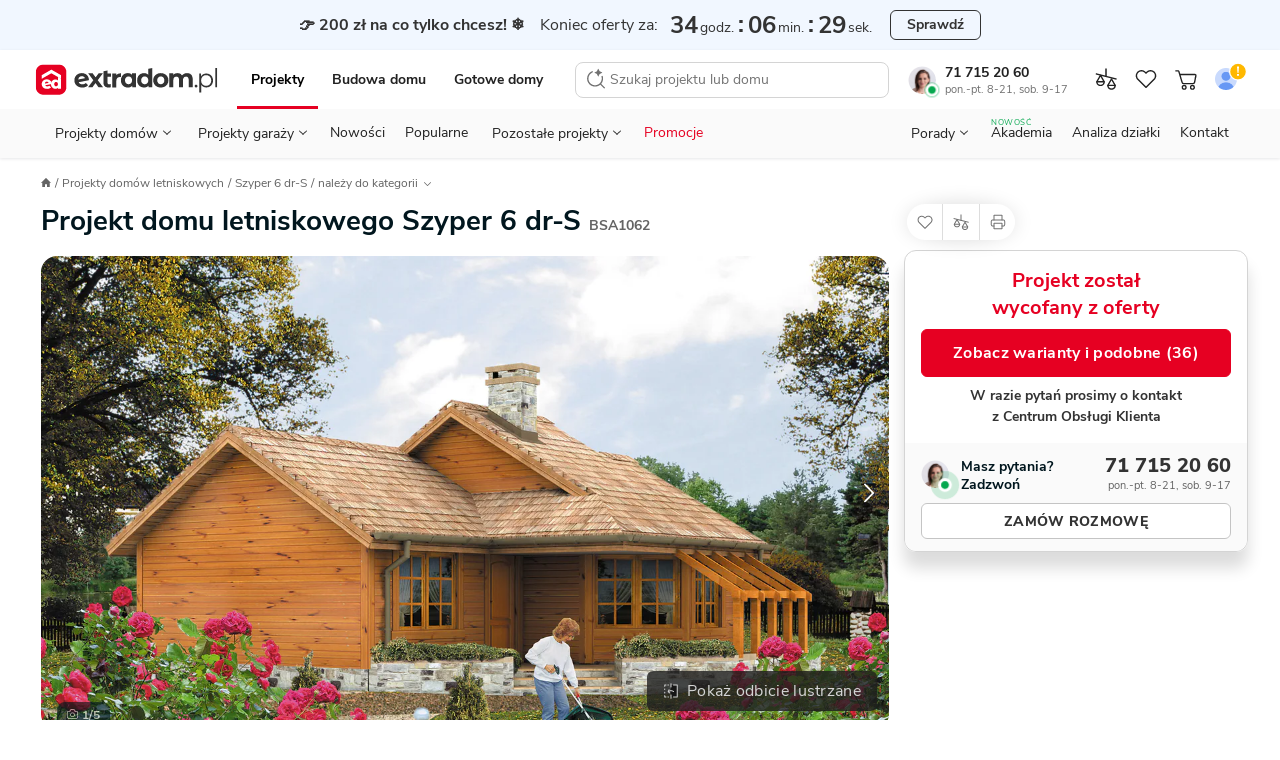

--- FILE ---
content_type: image/svg+xml
request_url: https://extradom.wpcdn.pl/assets/9d18604/images/svg/arrow-right-sm.svg
body_size: 417
content:
<svg width="12" height="12" viewBox="0 0 12 12" fill="none" xmlns="http://www.w3.org/2000/svg">
<path fill-rule="evenodd" clip-rule="evenodd" d="M2.125 6C2.125 5.79289 2.29289 5.625 2.5 5.625H9.5C9.70711 5.625 9.875 5.79289 9.875 6C9.875 6.20711 9.70711 6.375 9.5 6.375H2.5C2.29289 6.375 2.125 6.20711 2.125 6Z" fill="#222222"/>
<path fill-rule="evenodd" clip-rule="evenodd" d="M5.73483 2.23483C5.88128 2.08839 6.11872 2.08839 6.26517 2.23483L9.76516 5.73483C9.91161 5.88128 9.91161 6.11872 9.76516 6.26516L6.26517 9.76516C6.11872 9.91161 5.88128 9.91161 5.73483 9.76516C5.58839 9.61872 5.58839 9.38128 5.73483 9.23484L8.96967 6L5.73483 2.76517C5.58839 2.61872 5.58839 2.38128 5.73483 2.23483Z" fill="#222222"/>
</svg>


--- FILE ---
content_type: image/svg+xml
request_url: https://extradom.wpcdn.pl/assets/9d18604/images/svg/menu/category-build.svg
body_size: 2102
content:
<svg width="44" height="44" viewBox="0 0 44 44" fill="none" xmlns="http://www.w3.org/2000/svg">
<rect width="44" height="44" rx="22" fill="#D8E1F1"/>
<path fill-rule="evenodd" clip-rule="evenodd" d="M18.1747 17.665C18.36 18.0355 18.2098 18.486 17.8393 18.6712C15.2527 19.9646 13.8675 22.5063 13.7606 25.6118C13.7454 26.0526 13.5729 26.4921 13.2413 26.8236L12.8271 27.2379C12.7802 27.2847 12.7539 27.3483 12.7539 27.4146L12.7539 28.0004C12.7539 28.1385 12.8658 28.2504 13.0039 28.2504H31.0039C31.142 28.2504 31.2539 28.1385 31.2539 28.0004V27.4146C31.2539 27.3483 31.2276 27.2847 31.1807 27.2379L30.7665 26.8236C30.4328 26.49 30.2719 26.0587 30.2393 25.6466C30.1512 24.5315 29.6689 23.0962 28.9067 21.7571C28.1431 20.4154 27.1515 19.2636 26.118 18.6435C25.7628 18.4304 25.6477 17.9697 25.8608 17.6145C26.0739 17.2594 26.5346 17.1442 26.8898 17.3573C28.2228 18.1571 29.3736 19.5451 30.2103 21.0151C31.0486 22.4878 31.6246 24.1361 31.7347 25.5284C31.7439 25.645 31.7857 25.7215 31.8271 25.763L32.2413 26.1772C32.5695 26.5054 32.7539 26.9505 32.7539 27.4146V28.0004C32.7539 28.9669 31.9704 29.7504 31.0039 29.7504H13.0039C12.0374 29.7504 11.2539 28.9669 11.2539 28.0004L11.2539 27.4146C11.2539 26.9505 11.4383 26.5054 11.7665 26.1772L12.1807 25.763C12.2242 25.7195 12.2584 25.6495 12.2614 25.5602C12.3833 22.0229 13.9933 18.9172 17.1685 17.3296C17.539 17.1443 17.9895 17.2945 18.1747 17.665Z" fill="#1F23EA"/>
<path fill-rule="evenodd" clip-rule="evenodd" d="M17.25 26.0002C17.25 25.586 17.5858 25.2502 18 25.2502L26 25.2502C26.4142 25.2502 26.75 25.586 26.75 26.0002C26.75 26.4145 26.4142 26.7502 26 26.7502L18 26.7502C17.5858 26.7502 17.25 26.4145 17.25 26.0002Z" fill="#1F23EA"/>
<path fill-rule="evenodd" clip-rule="evenodd" d="M21.9965 15.7495C20.8576 15.7495 19.6938 15.9851 18.2002 16.4903C18.0917 16.527 18.0179 16.6586 18.0724 16.7949L19.6928 20.846C19.8467 21.2306 19.6596 21.667 19.275 21.8209C18.8904 21.9747 18.4539 21.7876 18.3001 21.4031L16.6797 17.3519C16.3176 16.4468 16.7657 15.392 17.7196 15.0694C19.3022 14.5341 20.6368 14.2495 21.9965 14.2495C23.3561 14.2495 24.6907 14.5341 26.2733 15.0693C27.2273 15.392 27.6753 16.4468 27.3133 17.3519L25.6928 21.4031C25.539 21.7876 25.1025 21.9747 24.7179 21.8209C24.3333 21.667 24.1463 21.2306 24.3001 20.846L25.9206 16.7948C25.9751 16.6586 25.9012 16.527 25.7927 16.4903C24.2992 15.9851 23.1353 15.7495 21.9965 15.7495Z" fill="#1F23EA"/>
</svg>


--- FILE ---
content_type: image/svg+xml
request_url: https://extradom.wpcdn.pl/assets/9d18604/images/svg/szkieletowa.svg
body_size: 191
content:
<svg width="12" height="12" viewBox="0 0 12 12" fill="none" xmlns="http://www.w3.org/2000/svg">
<path fill-rule="evenodd" clip-rule="evenodd" d="M11.375 1.34961H0.625V10.5996H11.375V1.34961ZM1.375 9.84961V7.59961H3.625V9.84961H1.375ZM3.625 6.84961H1.375V2.09961H3.625V6.84961ZM4.375 2.09961V9.84961H7.125V2.09961H4.375ZM7.875 2.09961V3.34961H10.625V2.09961H7.875ZM7.875 4.09961V6.84961H10.625V4.09961L7.875 4.09961ZM7.875 7.59961V9.84961H10.625V7.59961H7.875Z" fill="#717171"/>
</svg>


--- FILE ---
content_type: image/svg+xml
request_url: https://extradom.wpcdn.pl/assets/9d18604/images/svg/menu/red/etap3.svg
body_size: 881
content:
<svg xmlns="http://www.w3.org/2000/svg" width="16" height="16" fill="#d61229"  fill-rule="evenodd" xmlns:v="https://vecta.io/nano"><path d="M5.447 5.11a.5.5 0 0 1-.224.671c-1.724.862-2.648 2.557-2.719 4.627a1.2 1.2 0 0 1-.346.808l-.276.276c-.031.031-.049.074-.049.118V12c0 .092.075.167.167.167h12c.092 0 .167-.075.167-.167v-.391c0-.044-.018-.087-.049-.118l-.276-.276a1.24 1.24 0 0 1-.351-.785c-.059-.743-.38-1.7-.888-2.593s-1.17-1.662-1.859-2.076a.5.5 0 1 1 .515-.857c.889.533 1.656 1.459 2.214 2.439s.943 2.081 1.016 3.009c.006.078.034.129.062.156l.276.276c.219.219.342.515.342.825V12c0 .644-.522 1.167-1.167 1.167H2c-.644 0-1.167-.522-1.167-1.167v-.391c0-.309.123-.606.342-.825l.276-.276a.2.2 0 0 0 .054-.135c.081-2.358 1.155-4.429 3.271-5.487a.5.5 0 0 1 .671.224zm-.614 5.557a.5.5 0 0 1 .5-.5h5.333a.5.5 0 1 1 0 1H5.333a.5.5 0 0 1-.5-.5z"/><path d="M8 3.834c-.759 0-1.535.157-2.531.494-.072.024-.122.112-.085.203l1.08 2.701a.5.5 0 1 1-.928.371l-1.08-2.701c-.241-.603.057-1.307.693-1.522C6.204 3.023 7.094 2.834 8 2.834s1.796.19 2.851.547c.636.215.935.918.693 1.522l-1.08 2.701a.5.5 0 1 1-.929-.371l1.08-2.701c.036-.091-.013-.179-.085-.203-.996-.337-1.772-.494-2.531-.494z"/></svg>

--- FILE ---
content_type: image/svg+xml
request_url: https://extradom.wpcdn.pl/assets/9d18604/images/svg/visualization-red.svg
body_size: 96
content:
<svg xmlns="http://www.w3.org/2000/svg" width="17" height="16" fill="#d61229" fill-rule="evenodd" xmlns:v="https://vecta.io/nano"><path d="M1.332 2.667a.5.5 0 0 1 .5-.5h11.333a.5.5 0 0 1 .5.5v8a.5.5 0 0 1-.5.5H1.832a.5.5 0 0 1-.5-.5v-8zm1 .5v7h10.333v-7H2.332zm13.167 1.667a.5.5 0 0 1 .5.5v7.738a.5.5 0 0 1-.5.5H5.832a.5.5 0 1 1 0-1h9.167V5.334a.5.5 0 0 1 .5-.5z"/></svg>